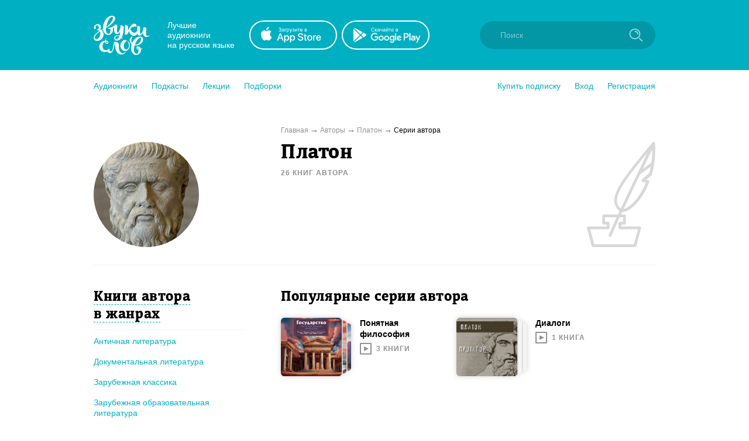

--- FILE ---
content_type: text/html; charset=utf-8
request_url: https://zvukislov.ru/author/320-platon/series/
body_size: 10486
content:

  <!DOCTYPE html>
  <html lang="en">
  <head>
      <!-- Yandex.Metrika counter -->
   <script type="text/javascript" >
       (function(m,e,t,r,i,k,a){m[i]=m[i]||function(){(m[i].a=m[i].a||[]).push(arguments)};
       m[i].l=1*new Date();k=e.createElement(t),a=e.getElementsByTagName(t)[0],k.async=1,k.src=r,a.parentNode.insertBefore(k,a)})
       (window, document, "script", "https://cdn.jsdelivr.net/npm/yandex-metrica-watch/tag.js", "ym");
    
       ym(51696149, "init", {
            clickmap:true,
            trackLinks:true,
            accurateTrackBounce:true,
            webvisor:true,
            trackHash:true
       });
    </script>
    <noscript><div><img src="https://mc.yandex.ru/watch/51696149" style="position:absolute; left:-9999px;" alt="" /></div></noscript>
    <!-- /Yandex.Metrika counter -->

    <title data-react-helmet="true">Платон – слушать аудиокниги автора на Звуки Слов. Бесплатная подписка на 7 дней</title>
    <meta data-react-helmet="true" name="description" content="Платон - Слушайте аудиокнигиавтора онлайн на Звуки Слов. Более 27000 аудиокниг и радиоспектаклей онлайн с бесплатной подпиской на 7 дней."/>
    
    <meta charset="utf-8">
    <meta name="viewport" content="width=device-width, maximum-scale=1.0, minimum-scale=1.0">
    
    <link rel="shortcut icon" href="/static/web/images/favicon.ico" type="image/x-icon" class="favicon">
    <link rel="apple-touch-icon" sizes="180x180" href="/static/web/images/apple-touch-icon.png">
    <link rel="icon" type="image/png" sizes="32x32" href="/static/web/images/favicon-32x32.png">
    <link rel="icon" type="image/png" sizes="16x16" href="/static/web/images/favicon-16x16.png">
    <link rel="mask-icon" href="/static/web/images/safari-pinned-tab.svg">
    
    <meta property="og:image" content="/static/web/images/og.png" />
    <link rel="preload" as="font" crossorigin="anonymous" href="/static/web/fonts/Diaria.woff2">
    <link data-chunk="client" rel="preload" as="script" href="/static/public/vendor.32a0e71abb4808a2e027.js">
<link data-chunk="client" rel="preload" as="style" href="/static/public/client_5bd11a8e4510fc614726.css">
<link data-chunk="client" rel="preload" as="script" href="/static/public/client.b75cc4788657329d7f03.js">
<link data-chunk="ArtistSeriesPage" rel="preload" as="script" href="/static/public/ArtistSeriesPage.a38a71c54a7684855cd9.js">
<link data-chunk="Breadcrumb" rel="preload" as="script" href="/static/public/Breadcrumb.eeb6395363fbc6b644cc.js">
<link data-chunk="CatalogContainer" rel="preload" as="script" href="/static/public/CatalogContainer.6f65b36b6a9ff8107be2.js">
<link data-chunk="CatalogAside" rel="preload" as="script" href="/static/public/CatalogAside.3dadf5b36284beef21ee.js">
<link data-chunk="Aside" rel="preload" as="script" href="/static/public/Aside.32285b30488ebd9e15d8.js">
<link data-chunk="ButtonStyled" rel="preload" as="script" href="/static/public/ButtonStyled.be03c59c39b6507231d3.js">
<link data-chunk="GroupWrapper" rel="preload" as="script" href="/static/public/GroupWrapper.aa666ef534548dea36da.js">
<link data-chunk="CatalogAsideH2" rel="preload" as="script" href="/static/public/CatalogAsideH2.da423c0e92ee3e8f7c43.js">
<link data-chunk="CatalogAsideH2FakeLink" rel="preload" as="script" href="/static/public/CatalogAsideH2FakeLink.e4e2801a2f0a54bda953.js">
<link data-chunk="CatalogAsideLinkWrapper" rel="preload" as="script" href="/static/public/CatalogAsideLinkWrapper.e98771ebcaa34794c9ff.js">
<link data-chunk="CatalogLinkStyled" rel="preload" as="script" href="/static/public/CatalogLinkStyled.ca59a0d898b1351eaa56.js">
<link data-chunk="CatalogItems" rel="preload" as="script" href="/static/public/CatalogItems.707954e51639ab9f192b.js">
<link data-chunk="LazyImageBundle" rel="preload" as="script" href="/static/public/LazyImageBundle.34af52b7a14491586a10.js">
<link data-chunk="AudiobookIcon" rel="preload" as="script" href="/static/public/AudiobookIcon.5851dc62ad948ccaabd7.js">
<link data-chunk="Pagination" rel="preload" as="script" href="/static/public/Pagination.0a6a171985e8eabb405f.js">
<link data-chunk="Notification" rel="preload" as="script" href="/static/public/Notification.0338301e404b0e6cb969.js">
    <link data-chunk="client" rel="stylesheet" href="/static/public/client_5bd11a8e4510fc614726.css">
    <style data-styled="ctgMXK dIqIFk dqCXNr fFleeA hxTGqX dYbHPY jnjIjt cNcFtb bTAqLv bHZzgd gAIVRW yWZOX gOkpks KzmkZ cjwjgb cibCGo fPhSPy cPQYHi imgWrU huonYg etjusn gjUIXM dkVjwo cBpafh ccbsEr lgmomh czPReU iITgfm ejHvcz jAmrkZ dNWTgp rtjcc gluYh hEppaX cxrBId lfrnug gJQVmE jAVadO bTaLKp dDectZ dTDxez kJUSO iSQNLn sxLCX bYXAvn dOdQdL dSsjPi ldeksN jHSkW jxCodh eoqUGc UblQX hvAewC glFKNK ewoEAw fQcjZf kiOzRY hEnoMi iLwvon hIORlK fwswMH jvudKn cRYzuV ivIHnC eWVtru cXRLra dZnXuV cizabx gduWJf kMWDSA hXhYML bMPTTp blPpxw" data-styled-version="4.3.1">
/* sc-component-id: sc-bxivhb */
.gOkpks{width:960px;margin:0 auto;display:block;} @media (max-width:960px){.gOkpks{width:100%;}}
/* sc-component-id: sc-ifAKCX */
.lgmomh{width:960px;margin:0 auto;display:block;position:relative;padding-top:30px;padding-bottom:50px;} @media (max-width:960px){.lgmomh{width:100%;}}
/* sc-component-id: sc-jTzLTM */
.sxLCX{-webkit-align-items:center;-webkit-box-align:center;-ms-flex-align:center;align-items:center;-webkit-box-pack:center;-webkit-justify-content:center;-ms-flex-pack:center;justify-content:center;border:none;border-radius:51px;outline:none;box-sizing:border-box;-webkit-text-decoration:none;text-decoration:none;-webkit-transition:0.2s;transition:0.2s;cursor:pointer;line-height:14px;font-size:14px;text-transform:none;font-weight:700;padding:15px;display:-webkit-box;display:-webkit-flex;display:-ms-flexbox;display:flex;width:100%;height:50px;background:transparent;color:#00B0C2;border:2px solid #00B0C2;box-shadow:none;} .sxLCX:hover{background:#00B0C2;color:white;box-shadow:0 10px 20px 0 rgba(3,150,165,0.2);} .sxLCX:active{background:#0396A5;color:white;border-color:#0396A5;} .sxLCX:focus{box-shadow:0 5px 20px 0 rgba(3,150,165,0.8);}
/* sc-component-id: sc-cSHVUG */
.eoqUGc{font-size:24px;line-height:30px;font-weight:400;font-family:Diaria,serif;-webkit-letter-spacing:0.6px;-moz-letter-spacing:0.6px;-ms-letter-spacing:0.6px;letter-spacing:0.6px;color:#000;}
/* sc-component-id: sc-kGXeez */
.gjUIXM{color:#000;-webkit-transition:border 0.2s,color 0.2s;transition:border 0.2s,color 0.2s;display:inline;cursor:pointer;font-size:inherit;text-align:left;-webkit-text-decoration:none;text-decoration:none;border-bottom:1px solid #545454;} .gjUIXM:hover{color:#00B0C2;border-bottom:1px solid #00B0C2;} .gjUIXM:active{color:#545454;border-bottom:1px solid #545454;}.dkVjwo{color:#00B0C2;-webkit-transition:border 0.2s,color 0.2s;transition:border 0.2s,color 0.2s;display:inline;cursor:pointer;font-size:inherit;text-align:left;-webkit-text-decoration:none;text-decoration:none;border-bottom:1px solid transparent;} .dkVjwo:hover{border-bottom:1px solid #00B0C2;} .dkVjwo:active{color:#545454;border-bottom:1px solid #545454;}.cBpafh{color:#fff;-webkit-transition:border 0.2s,color 0.2s;transition:border 0.2s,color 0.2s;display:inline;cursor:pointer;font-size:inherit;text-align:left;-webkit-text-decoration:none;text-decoration:none;} .cBpafh:hover{border-bottom:none;} .cBpafh:active{color:#545454;border-bottom:none;}
/* sc-component-id: sc-iAyFgw */
.dIqIFk{background:#00B0C2;padding:24px;position:relative;} @media (max-width:940px){.dIqIFk{padding:14px 10px;height:100px;}}
/* sc-component-id: sc-hSdWYo */
.dqCXNr{width:960px;margin:0 auto;display:block;display:-webkit-box;display:-webkit-flex;display:-ms-flexbox;display:flex;-webkit-align-items:center;-webkit-box-align:center;-ms-flex-align:center;align-items:center;position:relative;} @media (max-width:960px){.dqCXNr{width:100%;}} @media (max-width:940px){.dqCXNr{-webkit-box-pack:center;-webkit-justify-content:center;-ms-flex-pack:center;justify-content:center;}}
/* sc-component-id: sc-eHgmQL */
.hxTGqX{color:#fff;font-size:14px;line-height:17px;width:120px;margin-left:30px;margin-right:20px;} @media (max-width:940px){.hxTGqX{display:none;}}
/* sc-component-id: sc-cvbbAY */
.dYbHPY{display:-webkit-box;display:-webkit-flex;display:-ms-flexbox;display:flex;} @media (max-width:940px){.dYbHPY{display:none;}}
/* sc-component-id: sc-brqgnP */
.jnjIjt{display:block;width:150px;height:50px;-webkit-transition:0.2s;transition:0.2s;} .jnjIjt:first-child{margin-right:8px;} .jnjIjt:hover{opacity:0.8;} .jnjIjt:active{opacity:0.6;} .jnjIjt img{display:block;}
/* sc-component-id: sc-cMljjf */
.fFleeA{display:block;-webkit-transition:0.2s;transition:0.2s;width:96px;height:72px;} .fFleeA:hover{opacity:0.8;} .fFleeA:active{opacity:0.6;} @media (max-width:940px){.fFleeA{left:0;right:0;margin:0 auto;width:80px;height:60px;top:4px;position:absolute;}.fFleeA:active,.fFleeA:hover{opacity:1;}}
/* sc-component-id: sc-jAaTju */
.cNcFtb{margin-left:auto;position:relative;z-index:2;} @media (max-width:940px){.cNcFtb{width:100%;position:absolute;top:11px;z-index:2;padding:0 10px;width:54px;right:0;}}
/* sc-component-id: sc-csuQGl */
.gAIVRW{width:24px;height:24px;background:url(/static/public/icon-search_67056329.svg) no-repeat center;background-size:contain;position:absolute;right:21px;top:12px;-webkit-transition:opacity 0.2s;transition:opacity 0.2s;z-index:1;opacity:0.6;} @media (max-width:940px){.gAIVRW{opacity:1;}}
/* sc-component-id: sc-Rmtcm */
.bHZzgd{width:300px;border:none;background:#0396A5;font-size:14px;color:white;padding:16px 16px 16px 35px;border-radius:50px;outline:none;position:relative;z-index:1;opacity:1;-webkit-transition:width 0.2s,opacity 0.2s;transition:width 0.2s,opacity 0.2s;} @media (max-width:940px){.bHZzgd{width:100%;right:0;position:absolute;font-size:0;width:54px;opacity:0;padding:0;}} .bHZzgd::-webkit-input-placeholder{color:#81CAD2;} .bHZzgd::-moz-placeholder{color:#81CAD2;} .bHZzgd:-moz-placeholder{color:#81CAD2;} .bHZzgd:-ms-input-placeholder{color:#81CAD2;}
/* sc-component-id: sc-bRBYWo */
.bTAqLv{width:100%;height:100px;position:absolute;background:#00B0C2;top:-25px;-webkit-transition:0.2s;transition:0.2s;left:0;display:none;} @media (max-width:940px){.bTAqLv{display:block;}}
/* sc-component-id: sc-gisBJw */
.hIORlK{background:#00B0C2;} .hIORlK a{border:none;}
/* sc-component-id: sc-kjoXOD */
.fwswMH{width:960px;margin:0 auto;display:block;display:-webkit-box;display:-webkit-flex;display:-ms-flexbox;display:flex;-webkit-align-items:center;-webkit-box-align:center;-ms-flex-align:center;align-items:center;} @media (max-width:960px){.fwswMH{width:100%;}} @media (max-width:940px){.fwswMH{-webkit-flex-direction:column;-ms-flex-direction:column;flex-direction:column;text-align:center;}}
/* sc-component-id: sc-cHGsZl */
.dZnXuV{width:960px;margin:0 auto;display:block;text-align:center;color:white;padding:15px 0;font-size:12px;} @media (max-width:960px){.dZnXuV{width:100%;}}
/* sc-component-id: sc-TOsTZ */
.jvudKn{display:block;-webkit-transition:0.2s;transition:0.2s;width:96px;height:72px;position:static !important;} .jvudKn:hover{opacity:0.8;} .jvudKn:active{opacity:0.6;} @media (max-width:940px){.jvudKn{left:0;right:0;margin:0 auto;width:80px;height:60px;top:4px;position:absolute;}.jvudKn:active,.jvudKn:hover{opacity:1;}}
/* sc-component-id: sc-kgAjT */
.cRYzuV{color:#fff;font-size:14px;line-height:17px;width:120px;margin-left:30px;margin-right:20px;} @media (max-width:940px){.cRYzuV{display:none;}} @media (max-width:940px){.cRYzuV{display:block;margin:0;margin-top:20px;}}
/* sc-component-id: sc-cJSrbW */
.eWVtru{display:block;width:150px;height:50px;-webkit-transition:0.2s;transition:0.2s;} .eWVtru:first-child{margin-right:8px;} .eWVtru:hover{opacity:0.8;} .eWVtru:active{opacity:0.6;} .eWVtru img{display:block;} @media (max-width:940px){.eWVtru{display:block;width:auto;}.eWVtru img{width:130px;}}
/* sc-component-id: sc-ksYbfQ */
.ivIHnC{display:-webkit-box;display:-webkit-flex;display:-ms-flexbox;display:flex;} @media (max-width:940px){.ivIHnC{display:none;}} @media (max-width:940px){.ivIHnC{display:-webkit-box;display:-webkit-flex;display:-ms-flexbox;display:flex;margin-top:20px;}}
/* sc-component-id: sc-hmzhuo */
.cXRLra{margin-left:40px;} .cXRLra a{display:block;color:white;-webkit-transition:0.2s;transition:0.2s;} .cXRLra a:hover{opacity:0.8;} .cXRLra a:active{opacity:0.6;} .cXRLra a{display:block;-webkit-flex-shrink:0;-ms-flex-negative:0;flex-shrink:0;} @media (max-width:940px){.cXRLra{margin:0;margin-top:20px;}.cXRLra a{text-align:center;}}
/* sc-component-id: sc-frDJqD */
.ctgMXK{height:auto;min-height:100%;position:relative;background:#fff;color:#000;} .ctgMXK:after{content:"";display:block;height:145px;}
/* sc-component-id: sc-kvZOFW */
.iLwvon{position:relative;padding-top:24px;margin-top:-145px;min-height:145px;}
/* sc-component-id: sc-jbKcbu */
.yWZOX{display:-webkit-box;display:-webkit-flex;display:-ms-flexbox;display:flex;-webkit-align-items:center;-webkit-box-align:center;-ms-flex-align:center;align-items:center;background:#fff;height:54px;} @media (max-width:940px){.yWZOX{position:absolute;top:22px;left:27px;background:transparent;}}
/* sc-component-id: sc-jqCOkK */
.huonYg{margin-right:24px;font-size:14px;-webkit-transition:0.2s;transition:0.2s;cursor:pointer;position:relative;color:#00B0C2;} .huonYg a{display:block;color:inherit;-webkit-text-decoration:none;text-decoration:none;width:100%;border:none !important;} .huonYg:hover,.huonYg a:hover{color:#545454;} .huonYg:active{opacity:0.7;} .huonYg:last-child{margin:0;}.etjusn{margin-right:24px;font-size:14px;-webkit-transition:0.2s;transition:0.2s;cursor:pointer;position:relative;color:#00B0C2;border-top:1px solid #d2d2d2;padding-top:20px;} .etjusn a{display:block;color:inherit;-webkit-text-decoration:none;text-decoration:none;width:100%;border:none !important;} .etjusn:hover,.etjusn a:hover{color:#545454;} .etjusn:active{opacity:0.7;} .etjusn:last-child{margin:0;}
/* sc-component-id: sc-fYxtnH */
.ccbsEr{display:none;} @media (max-width:940px){.ccbsEr{display:block;}}
/* sc-component-id: sc-tilXH */
.fPhSPy{display:block;} @media (max-width:940px){.fPhSPy{display:none;}}
/* sc-component-id: sc-hEsumM */
.imgWrU{display:-webkit-box;display:-webkit-flex;display:-ms-flexbox;display:flex;}
/* sc-component-id: sc-ktHwxA */
.cPQYHi{display:-webkit-box;display:-webkit-flex;display:-ms-flexbox;display:flex;-webkit-align-items:center;-webkit-box-align:center;-ms-flex-align:center;align-items:center;-webkit-box-pack:justify;-webkit-justify-content:space-between;-ms-flex-pack:justify;justify-content:space-between;} @media (max-width:940px){.cPQYHi{display:none;-webkit-user-select:none;-moz-user-select:none;-ms-user-select:none;user-select:none;}}
/* sc-component-id: sc-cIShpX */
.cjwjgb{position:relative;}
/* sc-component-id: sc-kafWEX */
.cibCGo{width:24px;height:24px;display:none;cursor:pointer;-webkit-transition:0.2s;transition:0.2s;} @media (max-width:940px){.cibCGo{display:block;}}
/* sc-component-id: sc-jwKygS */
.kMWDSA{margin-left:10px;margin-right:10px;}
/* sc-component-id: sc-btzYZH */
.hXhYML{margin-right:10px;height:35px;}
/* sc-component-id: sc-lhVmIH */
.bMPTTp{margin-right:10px;}
/* sc-component-id: sc-bYSBpT */
.blPpxw{display:inline-block;margin-left:5px;font-weight:700;color:#3a3a3a;} .blPpxw span{color:#a0cc4e;}
/* sc-component-id: sc-elJkPf */
.cizabx{text-align:center;background:#F4F4F4;display:-webkit-box;display:-webkit-flex;display:-ms-flexbox;display:flex;-webkit-align-items:center;-webkit-box-align:center;-ms-flex-align:center;align-items:center;-webkit-box-pack:center;-webkit-justify-content:center;-ms-flex-pack:center;justify-content:center;padding:10px;} @media (max-width:940px){.cizabx{display:block;}}
/* sc-component-id: sc-jtRfpW */
.gduWJf{display:-webkit-box;display:-webkit-flex;display:-ms-flexbox;display:flex;-webkit-align-items:center;-webkit-box-align:center;-ms-flex-align:center;align-items:center;-webkit-box-pack:center;-webkit-justify-content:center;-ms-flex-pack:center;justify-content:center;}
/* sc-component-id: sc-eXEjpC */
.iITgfm{width:300px;min-width:300px;margin-right:20px;} @media (max-width:940px){.iITgfm{width:100%;}}
/* sc-component-id: sc-ibxdXY */
.ejHvcz{width:640px;} @media (max-width:940px){.ejHvcz{width:100%;}}
/* sc-component-id: sc-RefOD */
.hEppaX{display:-webkit-box;display:-webkit-flex;display:-ms-flexbox;display:flex;-webkit-align-items:center;-webkit-box-align:center;-ms-flex-align:center;align-items:center;-webkit-box-pack:center;-webkit-justify-content:center;-ms-flex-pack:center;justify-content:center;width:180px;height:180px;overflow:hidden;border-radius:100%;} @media (max-width:940px){.hEppaX{width:90px;height:90px;}}
/* sc-component-id: sc-iQKALj */
.cxrBId{width:100%;}
/* sc-component-id: sc-bwCtUz */
.dDectZ{position:absolute;top:0;right:0;} @media (max-width:940px){.dDectZ img{height:90px;}}
/* sc-component-id: sc-hrWEMg */
.rtjcc{width:960px;margin:0 auto;display:block;display:-webkit-box;display:-webkit-flex;display:-ms-flexbox;display:flex;border-bottom:1px solid #F4F4F4;padding-bottom:30px;} @media (max-width:960px){.rtjcc{width:100%;}} @media (max-width:940px){.rtjcc{display:block;}} @media (max-width:940px){.rtjcc{display:-webkit-box;display:-webkit-flex;display:-ms-flexbox;display:flex;padding-left:15px;padding-right:15px;}}
/* sc-component-id: sc-eTuwsz */
.jAVadO{display:inline-block;margin-top:5px;font-size:12px;text-transform:uppercase;color:#929292;font-weight:700;-webkit-letter-spacing:1px;-moz-letter-spacing:1px;-ms-letter-spacing:1px;letter-spacing:1px;} @media (max-width:940px){.jAVadO{font-size:10px;margin-top:0;}}
/* sc-component-id: sc-gwVKww */
.gluYh{width:300px;min-width:300px;margin-right:20px;} @media (max-width:940px){.gluYh{width:100%;}} @media (max-width:940px){.gluYh{min-width:90px;max-width:90px;}}
/* sc-component-id: sc-hXRMBi */
.lfrnug{width:640px;position:relative;padding-right:120px;} @media (max-width:940px){.lfrnug{width:100%;}} @media (max-width:940px){.lfrnug{padding-right:40px;}}
/* sc-component-id: sc-epnACN */
.gJQVmE{font-size:34px;line-height:39px;font-weight:400;font-family:Diaria,serif;-webkit-letter-spacing:0.6px;-moz-letter-spacing:0.6px;-ms-letter-spacing:0.6px;letter-spacing:0.6px;color:#000;} @media (max-width:910px){.gJQVmE{font-size:20px;line-height:25px;}} @media (max-width:940px){.gJQVmE{font-size:15px;line-height:20px;}}
/* sc-component-id: sc-iQNlJl */
.bTaLKp{margin-top:8px;font-size:14px;line-height:1.5;} .bTaLKp a{color:#00B0C2;}
/* sc-component-id: sc-cmthru */
.ewoEAw{display:block;width:120px;min-width:120px;height:100px;-webkit-filter:drop-shadow(0px 0px 4px rgba(0,0,0,0.2));filter:drop-shadow(0px 0px 4px rgba(0,0,0,0.2));}
/* sc-component-id: sc-hMFtBS */
.glFKNK{margin-right:15px;}
/* sc-component-id: sc-cLQEGU */
.hvAewC{display:block;display:-webkit-box;display:-webkit-flex;display:-ms-flexbox;display:flex;-webkit-transition:0.2s;transition:0.2s;width:280px;} .hvAewC:hover{opacity:0.8;} .hvAewC:active{opacity:0.6;}
/* sc-component-id: sc-gqPbQI */
.fQcjZf{font-size:14px;line-height:19px;font-weight:700;color:#000;display:-webkit-box;-webkit-line-clamp:3;-webkit-box-orient:vertical;overflow:hidden;}
/* sc-component-id: sc-hORach */
.kiOzRY{display:-webkit-box;display:-webkit-flex;display:-ms-flexbox;display:flex;-webkit-align-items:center;-webkit-box-align:center;-ms-flex-align:center;align-items:center;font-size:12px;font-weight:700;-webkit-letter-spacing:1px;-moz-letter-spacing:1px;-ms-letter-spacing:1px;letter-spacing:1px;text-transform:uppercase;color:#929292;margin-top:5px;} .kiOzRY img{margin-right:7px;}
/* sc-component-id: sc-bMVAic */
.czPReU{width:960px;margin:0 auto;display:block;display:-webkit-box;display:-webkit-flex;display:-ms-flexbox;display:flex;margin-top:10px;margin-bottom:10px;font-size:12px;color:#000;} @media (max-width:960px){.czPReU{width:100%;}} @media (max-width:940px){.czPReU{display:block;}} @media (max-width:940px){.czPReU{display:none;}}
/* sc-component-id: sc-bAeIUo */
.dNWTgp:after{content:"➞";color:#929292;position:relative;margin:0 5px;top:1px;}
/* sc-component-id: sc-iujRgT */
.jAmrkZ{color:#929292;-webkit-transition:0.2s;transition:0.2s;} .jAmrkZ:hover{opacity:0.8;}
/* sc-component-id: sc-GMQeP */
.dTDxez{display:-webkit-box;display:-webkit-flex;display:-ms-flexbox;display:flex;margin-top:40px;} @media (max-width:940px){.dTDxez{display:block;margin-top:16px;}}
/* sc-component-id: sc-exAgwC */
.kJUSO{display:block;min-width:320px;padding-right:60px;} @media (max-width:940px){.kJUSO{margin-bottom:20px;padding:0 15px 0 15px;}}
/* sc-component-id: sc-cQFLBn */
.iSQNLn{display:none;max-width:320px;margin:0 auto;margin-bottom:10px;} @media (max-width:940px){.iSQNLn{display:block;max-width:500px;}}
/* sc-component-id: sc-gojNiO */
.bYXAvn{margin-bottom:30px;} @media (max-width:940px){.bYXAvn{display:none;}}
/* sc-component-id: sc-daURTG */
.dOdQdL{padding-bottom:10px;padding-right:20px;margin-top:30px;margin-bottom:10px;border-bottom:1px solid #F4F4F4;} .dOdQdL:first-child{margin-top:0;}
/* sc-component-id: sc-bXGyLb */
.dSsjPi{font-size:24px;line-height:30px;font-weight:400;font-family:Diaria,serif;-webkit-letter-spacing:0.6px;-moz-letter-spacing:0.6px;-ms-letter-spacing:0.6px;letter-spacing:0.6px;color:#000;display:inline;border-bottom:1px dashed #00B0C2;cursor:pointer;-webkit-transition:0.2s;transition:0.2s;} .dSsjPi:hover{color:#00B0C2;border-bottom-color:transparent;}
/* sc-component-id: sc-lkqHmb */
.ldeksN{margin-bottom:17px;margin-right:15px;line-height:1.3;}
/* sc-component-id: sc-eLExRp */
.jHSkW{display:inline;}
/* sc-component-id: sc-cbkKFq */
.jxCodh{display:block;width:640px;min-width:640px;} @media (max-width:940px){.jxCodh{width:100%;min-width:100%;}.jxCodh .sc-cSHVUG,.jxCodh .sc-kAzzGY{max-width:500px;margin:0 auto;}@media (max-width:525px){.jxCodh .sc-cSHVUG,.jxCodh .sc-kAzzGY{padding:0 15px;}}.jxCodh .sc-cSHVUG{font-size:20px;}}
/* sc-component-id: sc-laTMn */
.UblQX{display:-webkit-box;display:-webkit-flex;display:-ms-flexbox;display:flex;-webkit-flex-wrap:wrap;-ms-flex-wrap:wrap;flex-wrap:wrap;} .UblQX:not(:first-child){margin-top:20px;} @media (max-width:940px){.UblQX:not(:first-child){margin-top:0;}} .UblQX .sc-cMhqgX{margin-right:20px;margin-bottom:20px;} @media (max-width:940px){.UblQX .sc-cMhqgX{width:100%;margin-right:0;}} @media (max-width:400px){.UblQX{-webkit-flex-wrap:nowrap;-ms-flex-wrap:nowrap;flex-wrap:nowrap;-webkit-flex-direction:column;-ms-flex-direction:column;flex-direction:column;-webkit-align-items:center;-webkit-box-align:center;-ms-flex-align:center;align-items:center;}} @media (max-width:940px){.UblQX{padding:15px;-webkit-box-pack:center;-webkit-justify-content:center;-ms-flex-pack:center;justify-content:center;}}
/* sc-component-id: sc-fZwumE */
.hEnoMi{display:block;margin-right:8px;width:20px;height:20px;}</style>
  </head>
  <body>
    <div id="app" class="root"><div id="content-base" class="sc-frDJqD ctgMXK"><div id="header" class="sc-iAyFgw dIqIFk"><div class="sc-bxivhb sc-hSdWYo dqCXNr"><a href="/"><img src="/static/public/logo-white_e11cc2df.svg" alt="" class="sc-cMljjf fFleeA"/></a><div class="sc-eHgmQL hxTGqX">Лучшие аудиокниги <br/>на русском языке</div><div class="sc-cvbbAY dYbHPY"><a href="https://redirect.appmetrica.yandex.com/serve/1178279501214330830?site_id=header" target="_blank" class="sc-brqgnP jnjIjt"><img src="/static/public/appstote-white_11c5875d.svg" alt=""/></a><a href="https://redirect.appmetrica.yandex.com/serve/457703511442876946?site_id=header" target="_blank" class="sc-brqgnP jnjIjt"><img src="/static/public/playmarket-white_6f983eba.svg" alt=""/></a></div><div class="sc-jAaTju cNcFtb"><div class="sc-bRBYWo bTAqLv"></div><input class="jest-input sc-Rmtcm bHZzgd" value="" placeholder="Поиск"/><div class="sc-csuQGl gAIVRW"></div></div></div></div><div id="menu" class="sc-jbKcbu yWZOX"><div class="sc-bxivhb gOkpks"><div class="sc-dNLxif KzmkZ"><div class="sc-cIShpX cjwjgb"><svg width="24" height="24" viewBox="0 0 24 24" class="sc-kafWEX cibCGo"><rect x="5" y="17" width="14" height="2" rx="1" fill="white"></rect><rect x="5" y="11" width="14" height="2" rx="1" fill="white"></rect><rect x="5" y="5" width="14" height="2" rx="1" fill="white"></rect></svg><div class="sc-tilXH fPhSPy"><div class="sc-ktHwxA cPQYHi"><div class="sc-hEsumM imgWrU"><div role="button" class="sc-jqCOkK huonYg"><a class="sc-kGXeez gjUIXM" href="/catalog/" variation="default">Аудиокниги</a></div><div role="button" class="sc-jqCOkK huonYg"><a class="sc-kGXeez gjUIXM" href="/series/?type=podcast" variation="default">Подкасты</a></div><div role="button" class="sc-jqCOkK huonYg"><a class="sc-kGXeez gjUIXM" href="/series/?type=lecture" variation="default">Лекции</a></div><div role="button" class="sc-jqCOkK huonYg"><a class="sc-kGXeez gjUIXM" href="/booksets/" variation="default">Подборки</a></div></div><div class="sc-hEsumM imgWrU"><div role="button" class="sc-jqCOkK huonYg"><a class="sc-kGXeez gjUIXM" href="/subscription/" variation="default">Купить подписку</a></div><div role="button" class="jest-menu-login sc-jqCOkK huonYg">Вход</div><div role="button" class="jest-menu-registration sc-jqCOkK huonYg">Регистрация</div></div></div></div><div class="sc-fYxtnH ccbsEr"><div class="sc-ktHwxA cPQYHi"><div role="button" class="sc-jqCOkK huonYg"><a class="sc-kGXeez gjUIXM" href="/subscription/" variation="default">Купить подписку</a></div><div role="button" class="sc-jqCOkK huonYg">Вход</div><div role="button" class="sc-jqCOkK huonYg">Регистрация</div><div role="button" class="sc-jqCOkK etjusn"><a class="sc-kGXeez gjUIXM" href="/catalog/" variation="default">Аудиокниги</a></div><div role="button" class="sc-jqCOkK huonYg"><a class="sc-kGXeez gjUIXM" href="/series/?type=podcast" variation="default">Подкасты</a></div><div role="button" class="sc-jqCOkK huonYg"><a class="sc-kGXeez gjUIXM" href="/series/?type=lecture" variation="default">Лекции</a></div><div role="button" class="sc-jqCOkK huonYg"><a class="sc-kGXeez gjUIXM" href="/booksets/" variation="default">Подборки</a></div></div></div></div></div></div></div><div class="sc-bxivhb sc-ifAKCX lgmomh"><div class="sc-bxivhb sc-esjQYD sc-bMVAic czPReU"><div class="sc-eXEjpC iITgfm"></div><div itemscope="" itemType="http://schema.org/BreadcrumbList" class="sc-ibxdXY ejHvcz"><span itemProp="itemListElement" itemscope="" itemType="http://schema.org/ListItem"><a itemProp="item" class="sc-iujRgT jAmrkZ" href="/"><span itemProp="name">Главная</span></a><span class="sc-bAeIUo dNWTgp"></span><meta itemProp="position" content="1"/></span><span itemProp="itemListElement" itemscope="" itemType="http://schema.org/ListItem"><a itemProp="item" class="sc-iujRgT jAmrkZ" href="/artist/"><span itemProp="name">Авторы</span></a><span class="sc-bAeIUo dNWTgp"></span><meta itemProp="position" content="2"/></span><span itemProp="itemListElement" itemscope="" itemType="http://schema.org/ListItem"><a itemProp="item" class="sc-iujRgT jAmrkZ" href="/author/320-platon"><span itemProp="name">Платон</span></a><span class="sc-bAeIUo dNWTgp"></span><meta itemProp="position" content="3"/></span><span>Серии автора</span></div></div><div itemscope="" itemType="http://schema.org/Person" class="sc-bxivhb sc-esjQYD sc-hrWEMg rtjcc"><div class="sc-eXEjpC sc-gwVKww gluYh"><div class="sc-RefOD hEppaX"><img src="https://zvukislov.ru/storage/public/author_photos/cc/eb/ccebc3c6-5ae2-32af-acd6-6cde1c40b8c1_KAAqXdt.jpg" itemProp="image" class="sc-iQKALj cxrBId"/></div></div><div class="sc-ibxdXY sc-hXRMBi lfrnug"><h1 itemProp="name" class="sc-jzJRlG sc-epnACN gJQVmE">Платон</h1><span style="display:none" itemProp="disambiguatingDescription">author</span><h2 class="sc-eTuwsz jAVadO">26<!-- --> <!-- -->книг<!-- --> <!-- -->автора</h2><div class="sc-iQNlJl bTaLKp"></div><div class="sc-bwCtUz dDectZ"><img src="/static/public/icon-ink_1b221e17.svg" alt=""/></div></div></div><div class="sc-GMQeP dTDxez"><div class="sc-exAgwC kJUSO"><button class="sc-cQFLBn iSQNLn sc-jTzLTM sxLCX">Книги автора в жанрах</button><div class="sc-gojNiO bYXAvn"><div class="sc-daURTG dOdQdL"><h2 class="sc-cSHVUG sc-bXGyLb dSsjPi">Книги автора в жанрах</h2></div><div class="sc-lkqHmb ldeksN"><a class="sc-eLExRp jHSkW sc-kGXeez dkVjwo" href="/author/320-platon/books/?genre=1234" variation="irisBlue">Античная литература</a></div><div class="sc-lkqHmb ldeksN"><a class="sc-eLExRp jHSkW sc-kGXeez dkVjwo" href="/author/320-platon/books/?genre=1574" variation="irisBlue">Документальная литература</a></div><div class="sc-lkqHmb ldeksN"><a class="sc-eLExRp jHSkW sc-kGXeez dkVjwo" href="/author/320-platon/books/?genre=1215" variation="irisBlue">Зарубежная классика</a></div><div class="sc-lkqHmb ldeksN"><a class="sc-eLExRp jHSkW sc-kGXeez dkVjwo" href="/author/320-platon/books/?genre=1218" variation="irisBlue">Зарубежная образовательная литература</a></div><div class="sc-lkqHmb ldeksN"><a class="sc-eLExRp jHSkW sc-kGXeez dkVjwo" href="/author/320-platon/books/?genre=1222" variation="irisBlue">Зарубежная публицистика</a></div><div class="sc-lkqHmb ldeksN"><a class="sc-eLExRp jHSkW sc-kGXeez dkVjwo" href="/author/320-platon/books/?genre=1226" variation="irisBlue">Зарубежная старинная литература</a></div><div class="sc-lkqHmb ldeksN"><a class="sc-eLExRp jHSkW sc-kGXeez dkVjwo" href="/author/320-platon/books/?genre=1355" variation="irisBlue">История философии</a></div><div class="sc-lkqHmb ldeksN"><a class="sc-eLExRp jHSkW sc-kGXeez dkVjwo" href="/author/320-platon/books/?genre=1327" variation="irisBlue">Источниковедение</a></div><div class="sc-lkqHmb ldeksN"><a class="sc-eLExRp jHSkW sc-kGXeez dkVjwo" href="/author/320-platon/books/?genre=1356" variation="irisBlue">Книги по философии</a></div><div class="sc-lkqHmb ldeksN"><a class="sc-eLExRp jHSkW sc-kGXeez dkVjwo" href="/author/320-platon/books/?genre=1359" variation="irisBlue">Социальная философия</a></div></div></div><div class="sc-cbkKFq jxCodh"><h2 class="sc-cSHVUG eoqUGc">Популярные серии автора</h2><div class="sc-iuJeZd sc-laTMn UblQX"><a class="sc-cMhqgX sc-cLQEGU hvAewC" href="/series/14885-poniatnaia-filosofiia/"><div class="sc-hMFtBS glFKNK"><span class=" lazy-load-image-background opacity" style="background-image:url( );background-size:100% 100%;color:transparent;display:inline-block;height:100px;width:120px"><span class="sc-cmthru ewoEAw" style="display:inline-block;height:100px;width:120px"></span></span></div><div><div class="sc-gqPbQI fQcjZf">Понятная философия</div><div class="sc-hORach kiOzRY"><svg width="24" height="24" fill="none" xmlns="http://www.w3.org/2000/svg" viewBox="0 0 24 24" class="sc-fZwumE hEnoMi"><mask id="a" fill="#fff"><rect width="24" height="24" rx="1.2"></rect></mask><rect width="24" height="24" rx="1.2" stroke="#929292" stroke-width="4.8" mask="url(#a)"></rect><path fill-rule="evenodd" clip-rule="evenodd" d="M18 12l-9.6 4.8V7.2L18 12z" fill="#929292"></path></svg> <!-- -->3<!-- --> <!-- -->книги</div></div></a><a class="sc-cMhqgX sc-cLQEGU hvAewC" href="/series/10291-dialogi/"><div class="sc-hMFtBS glFKNK"><span class=" lazy-load-image-background opacity" style="background-image:url( );background-size:100% 100%;color:transparent;display:inline-block;height:100px;width:120px"><span class="sc-cmthru ewoEAw" style="display:inline-block;height:100px;width:120px"></span></span></div><div><div class="sc-gqPbQI fQcjZf">Диалоги</div><div class="sc-hORach kiOzRY"><svg width="24" height="24" fill="none" xmlns="http://www.w3.org/2000/svg" viewBox="0 0 24 24" class="sc-fZwumE hEnoMi"><mask id="a" fill="#fff"><rect width="24" height="24" rx="1.2"></rect></mask><rect width="24" height="24" rx="1.2" stroke="#929292" stroke-width="4.8" mask="url(#a)"></rect><path fill-rule="evenodd" clip-rule="evenodd" d="M18 12l-9.6 4.8V7.2L18 12z" fill="#929292"></path></svg> <!-- -->1<!-- --> <!-- -->книга</div></div></a></div></div></div></div> </div><div class="sc-kvZOFW iLwvon sc-gisBJw hIORlK" id="footer"><div class="sc-bxivhb sc-kjoXOD fwswMH"><a class="sc-kGXeez cBpafh" href="/" variation="white"><img src="/static/public/logo-white_e11cc2df.svg" alt="" class="sc-cMljjf sc-TOsTZ jvudKn"/></a><div class="sc-eHgmQL sc-kgAjT cRYzuV">Лучшие аудиокниги <br/>на русском языке</div><div class="sc-cvbbAY sc-ksYbfQ ivIHnC"><a href="https://redirect.appmetrica.yandex.com/serve/1178279501214330830?site_id=main_footer" target="_blank" class="sc-brqgnP sc-cJSrbW eWVtru"><img src="/static/public/appstote-white_11c5875d.svg" alt=""/></a><a href="https://redirect.appmetrica.yandex.com/serve/457703511442876946?site_id=main_footer" target="_blank" class="sc-brqgnP sc-cJSrbW eWVtru"><img src="/static/public/playmarket-white_6f983eba.svg" alt=""/></a></div><div class="sc-jWBwVP sc-hmzhuo cXRLra"><a class="sc-kGXeez cBpafh" href="/company/oferta/" variation="white">Условия использования</a><a class="sc-kGXeez cBpafh" href="/company/privacy-policy/" variation="white">Политика конфиденциальности</a><a class="sc-kGXeez cBpafh" href="/help/" variation="white">Справочный центр</a></div></div><div class="sc-bxivhb sc-cHGsZl dZnXuV">© 2019</div></div><div class="sc-elJkPf cizabx">Мы принимаем к оплате<!-- --> <div class="sc-jtRfpW gduWJf"><img src="/static/public/icon-visa-big_4f12e597.svg" alt="" class="sc-jwKygS kMWDSA"/><img src="/static/public/icon-master-card_251893b5.svg" alt="" class="sc-btzYZH hXhYML"/><img src="/static/public/icon-mir_95cc62d1.svg" alt="" class="sc-lhVmIH bMPTTp"/></div>с помощью<!-- --> <span class="sc-bYSBpT blPpxw"><span>pay</span>online</span></div></div>
    <script>window.__STATE__ = JSON.parse("{\"authors\":{\"authors\":[],\"authorsCount\":0,\"isFetched\":false,\"isFetching\":false},\"artist\":{\"artist\":{\"id\":320,\"uri\":\"/api/authors/320/\",\"slug\":\"platon\",\"cover_name\":\"\u041F\u043B\u0430\u0442\u043E\u043D\",\"web_url\":\"/author/320-platon/\",\"photo\":\"https://zvukislov.ru/c/330x330/author_photos/cc/eb/ccebc3c6-5ae2-32af-acd6-6cde1c40b8c1_KAAqXdt.jpg\",\"image\":\"https://zvukislov.ru/storage/public/author_photos/cc/eb/ccebc3c6-5ae2-32af-acd6-6cde1c40b8c1_KAAqXdt.jpg\",\"default_image\":\"https://zvukislov.ru/storage/public/author_photos/cc/eb/ccebc3c6-5ae2-32af-acd6-6cde1c40b8c1_KAAqXdt.jpg\",\"first_name\":\"\",\"last_name\":\"\u041F\u043B\u0430\u0442\u043E\u043D\",\"genitive_full_name\":\"\u041F\u043B\u0430\u0442\u043E\u043D\u0430\",\"book_count\":26,\"created_at\":\"2015-09-15T19:09:32Z\",\"updated_at\":\"2026-02-02T15:22:28Z\",\"description\":\"\"},\"artistBooks\":[],\"artistBooksIsFetched\":false,\"artistSeries\":[{\"id\":14885,\"uri\":\"/api/series/14885/\",\"name\":\"\u041F\u043E\u043D\u044F\u0442\u043D\u0430\u044F \u0444\u0438\u043B\u043E\u0441\u043E\u0444\u0438\u044F\",\"image\":\"https://zvukislov.ru/storage/public/series_covers/17705c95-b6ee-3fe3-9682-e82d8a22be4e_AQ9AwD6.png\",\"default_image\":\"https://zvukislov.ru/storage/public/series_covers/17705c95-b6ee-3fe3-9682-e82d8a22be4e_AQ9AwD6.png\",\"square_image\":\"https://zvukislov.ru/storage/public/series_covers/6e5f8439-748b-3db9-81b8-4472f9800e34_OrmkhZ2.png\",\"created_at\":\"2023-10-24T15:12:37Z\",\"updated_at\":\"2024-07-17T15:42:51Z\",\"book_count\":3,\"web_url\":\"/series/14885-poniatnaia-filosofiia/\",\"type\":\"audiobook\"},{\"id\":10291,\"uri\":\"/api/series/10291/\",\"name\":\"\u0414\u0438\u0430\u043B\u043E\u0433\u0438\",\"image\":\"https://zvukislov.ru/storage/public/series_covers/b13444ca-285a-3e08-a319-63a1ee1030df_2ssMBJD.png\",\"default_image\":\"https://zvukislov.ru/storage/public/series_covers/b13444ca-285a-3e08-a319-63a1ee1030df_2ssMBJD.png\",\"square_image\":\"https://zvukislov.ru/storage/public/series_covers/5f42a9f6-08cf-3971-b5f5-86b5ed3b6e1b_Omv4aME.png\",\"created_at\":\"2021-08-03T15:01:27Z\",\"updated_at\":\"2024-11-26T15:29:11Z\",\"book_count\":1,\"web_url\":\"/series/10291-dialogi/\",\"type\":\"audiobook\"}],\"artistGenres\":[{\"id\":1234,\"uri\":\"/api/genres/1234/\",\"name\":\"\u0410\u043D\u0442\u0438\u0447\u043D\u0430\u044F \u043B\u0438\u0442\u0435\u0440\u0430\u0442\u0443\u0440\u0430\",\"slug\":\"antichnaia-literatura\",\"niche\":{\"id\":35,\"uri\":\"/api/niches/35/\",\"name\":\"\u041A\u043B\u0430\u0441\u0441\u0438\u0447\u0435\u0441\u043A\u0430\u044F \u043B\u0438\u0442\u0435\u0440\u0430\u0442\u0443\u0440\u0430\",\"slug\":\"klassicheskaia-literatura\",\"book_count\":19805,\"order\":0,\"hide_genres\":false,\"image\":\"https://zvukislov.ru/storage/public/niche_covers/%D0%BA%D0%BB%D0%B0%D1%81%D1%81%D0%B8%D1%87%D0%B5%D1%81%D0%BA%D0%B0%D1%8F_%D0%BB%D0%B8%D1%82%D0%B5%D1%80%D0%B0%D1%82%D1%83%D1%80%D0%B0.jpg\",\"web_url\":\"http://zvukislov.ru/catalog/35-klassicheskaia-literatura/\"},\"book_count\":135,\"web_url\":\"/catalog/35-klassicheskaia-literatura/1234-antichnaia-literatura/\",\"meta_description\":null},{\"id\":1574,\"uri\":\"/api/genres/1574/\",\"name\":\"\u0414\u043E\u043A\u0443\u043C\u0435\u043D\u0442\u0430\u043B\u044C\u043D\u0430\u044F \u043B\u0438\u0442\u0435\u0440\u0430\u0442\u0443\u0440\u0430\",\"slug\":\"dokumentalnaia-literatura\",\"niche\":{\"id\":47,\"uri\":\"/api/niches/47/\",\"name\":\"\u041F\u0443\u0431\u043B\u0438\u0446\u0438\u0441\u0442\u0438\u0447\u0435\u0441\u043A\u0430\u044F \u043B\u0438\u0442\u0435\u0440\u0430\u0442\u0443\u0440\u0430\",\"slug\":\"publitsisticheskaia-literatura\",\"book_count\":7733,\"order\":0,\"hide_genres\":false,\"image\":\"https://zvukislov.ru/storage/public/niche_covers/%D0%BF%D1%83%D0%B1%D0%BB%D0%B8%D1%86%D0%B8%D1%81%D1%82%D0%B8%D0%BA%D0%B0_XVyulkm.jpg\",\"web_url\":\"http://zvukislov.ru/catalog/47-publitsisticheskaia-literatura/\"},\"book_count\":1204,\"web_url\":\"/catalog/47-publitsisticheskaia-literatura/1574-dokumentalnaia-literatura/\",\"meta_description\":null},{\"id\":1215,\"uri\":\"/api/genres/1215/\",\"name\":\"\u0417\u0430\u0440\u0443\u0431\u0435\u0436\u043D\u0430\u044F \u043A\u043B\u0430\u0441\u0441\u0438\u043A\u0430\",\"slug\":\"zarubezhnaia-klassika\",\"niche\":{\"id\":34,\"uri\":\"/api/niches/34/\",\"name\":\"\u0417\u0430\u0440\u0443\u0431\u0435\u0436\u043D\u0430\u044F \u043B\u0438\u0442\u0435\u0440\u0430\u0442\u0443\u0440\u0430\",\"slug\":\"zarubezhnaia-literatura\",\"book_count\":8937,\"order\":0,\"hide_genres\":false,\"image\":\"https://zvukislov.ru/storage/public/niche_covers/34856-FX-8-0-12-6-0-0.jpg\",\"web_url\":\"http://zvukislov.ru/catalog/34-zarubezhnaia-literatura/\"},\"book_count\":2203,\"web_url\":\"/catalog/34-zarubezhnaia-literatura/1215-zarubezhnaia-klassika/\",\"meta_description\":null},{\"id\":1218,\"uri\":\"/api/genres/1218/\",\"name\":\"\u0417\u0430\u0440\u0443\u0431\u0435\u0436\u043D\u0430\u044F \u043E\u0431\u0440\u0430\u0437\u043E\u0432\u0430\u0442\u0435\u043B\u044C\u043D\u0430\u044F \u043B\u0438\u0442\u0435\u0440\u0430\u0442\u0443\u0440\u0430\",\"slug\":\"zarubezhnaia-obrazovatelnaia-literatura\",\"niche\":{\"id\":34,\"uri\":\"/api/niches/34/\",\"name\":\"\u0417\u0430\u0440\u0443\u0431\u0435\u0436\u043D\u0430\u044F \u043B\u0438\u0442\u0435\u0440\u0430\u0442\u0443\u0440\u0430\",\"slug\":\"zarubezhnaia-literatura\",\"book_count\":8937,\"order\":0,\"hide_genres\":false,\"image\":\"https://zvukislov.ru/storage/public/niche_covers/34856-FX-8-0-12-6-0-0.jpg\",\"web_url\":\"http://zvukislov.ru/catalog/34-zarubezhnaia-literatura/\"},\"book_count\":417,\"web_url\":\"/catalog/34-zarubezhnaia-literatura/1218-zarubezhnaia-obrazovatelnaia-literatura/\",\"meta_description\":null},{\"id\":1222,\"uri\":\"/api/genres/1222/\",\"name\":\"\u0417\u0430\u0440\u0443\u0431\u0435\u0436\u043D\u0430\u044F \u043F\u0443\u0431\u043B\u0438\u0446\u0438\u0441\u0442\u0438\u043A\u0430\",\"slug\":\"zarubezhnaia-publitsistika\",\"niche\":{\"id\":34,\"uri\":\"/api/niches/34/\",\"name\":\"\u0417\u0430\u0440\u0443\u0431\u0435\u0436\u043D\u0430\u044F \u043B\u0438\u0442\u0435\u0440\u0430\u0442\u0443\u0440\u0430\",\"slug\":\"zarubezhnaia-literatura\",\"book_count\":8937,\"order\":0,\"hide_genres\":false,\"image\":\"https://zvukislov.ru/storage/public/niche_covers/34856-FX-8-0-12-6-0-0.jpg\",\"web_url\":\"http://zvukislov.ru/catalog/34-zarubezhnaia-literatura/\"},\"book_count\":784,\"web_url\":\"/catalog/34-zarubezhnaia-literatura/1222-zarubezhnaia-publitsistika/\",\"meta_description\":null},{\"id\":1226,\"uri\":\"/api/genres/1226/\",\"name\":\"\u0417\u0430\u0440\u0443\u0431\u0435\u0436\u043D\u0430\u044F \u0441\u0442\u0430\u0440\u0438\u043D\u043D\u0430\u044F \u043B\u0438\u0442\u0435\u0440\u0430\u0442\u0443\u0440\u0430\",\"slug\":\"zarubezhnaia-starinnaia-literatura\",\"niche\":{\"id\":34,\"uri\":\"/api/niches/34/\",\"name\":\"\u0417\u0430\u0440\u0443\u0431\u0435\u0436\u043D\u0430\u044F \u043B\u0438\u0442\u0435\u0440\u0430\u0442\u0443\u0440\u0430\",\"slug\":\"zarubezhnaia-literatura\",\"book_count\":8937,\"order\":0,\"hide_genres\":false,\"image\":\"https://zvukislov.ru/storage/public/niche_covers/34856-FX-8-0-12-6-0-0.jpg\",\"web_url\":\"http://zvukislov.ru/catalog/34-zarubezhnaia-literatura/\"},\"book_count\":347,\"web_url\":\"/catalog/34-zarubezhnaia-literatura/1226-zarubezhnaia-starinnaia-literatura/\",\"meta_description\":null},{\"id\":1355,\"uri\":\"/api/genres/1355/\",\"name\":\"\u0418\u0441\u0442\u043E\u0440\u0438\u044F \u0444\u0438\u043B\u043E\u0441\u043E\u0444\u0438\u0438\",\"slug\":\"istoriia-filosofii\",\"niche\":{\"id\":37,\"uri\":\"/api/niches/37/\",\"name\":\"\u041A\u043D\u0438\u0433\u0438 \u043F\u043E \u043F\u0441\u0438\u0445\u043E\u043B\u043E\u0433\u0438\u0438\",\"slug\":\"knigi-po-psikhologii\",\"book_count\":18150,\"order\":0,\"hide_genres\":false,\"image\":\"https://zvukislov.ru/storage/public/niche_covers/3_.jpg\",\"web_url\":\"http://zvukislov.ru/catalog/37-knigi-po-psikhologii/\"},\"book_count\":225,\"web_url\":\"/catalog/37-knigi-po-psikhologii/1355-istoriia-filosofii/\",\"meta_description\":null},{\"id\":1327,\"uri\":\"/api/genres/1327/\",\"name\":\"\u0418\u0441\u0442\u043E\u0447\u043D\u0438\u043A\u043E\u0432\u0435\u0434\u0435\u043D\u0438\u0435\",\"slug\":\"istochnikovedenie\",\"niche\":{\"id\":42,\"uri\":\"/api/niches/42/\",\"name\":\"\u041D\u0430\u0443\u043A\u0430 \u0438 \u043E\u0431\u0440\u0430\u0437\u043E\u0432\u0430\u043D\u0438\u0435\",\"slug\":\"nauka-i-obrazovanie\",\"book_count\":6607,\"order\":0,\"hide_genres\":false,\"image\":\"https://zvukislov.ru/storage/public/niche_covers/%D0%BD%D0%B0%D1%83%D0%BA%D0%B0.jpg\",\"web_url\":\"http://zvukislov.ru/catalog/42-nauka-i-obrazovanie/\"},\"book_count\":5,\"web_url\":\"/catalog/42-nauka-i-obrazovanie/1327-istochnikovedenie/\",\"meta_description\":null},{\"id\":1356,\"uri\":\"/api/genres/1356/\",\"name\":\"\u041A\u043D\u0438\u0433\u0438 \u043F\u043E \u0444\u0438\u043B\u043E\u0441\u043E\u0444\u0438\u0438\",\"slug\":\"knigi-po-filosofii\",\"niche\":{\"id\":37,\"uri\":\"/api/niches/37/\",\"name\":\"\u041A\u043D\u0438\u0433\u0438 \u043F\u043E \u043F\u0441\u0438\u0445\u043E\u043B\u043E\u0433\u0438\u0438\",\"slug\":\"knigi-po-psikhologii\",\"book_count\":18150,\"order\":0,\"hide_genres\":false,\"image\":\"https://zvukislov.ru/storage/public/niche_covers/3_.jpg\",\"web_url\":\"http://zvukislov.ru/catalog/37-knigi-po-psikhologii/\"},\"book_count\":782,\"web_url\":\"/catalog/37-knigi-po-psikhologii/1356-knigi-po-filosofii/\",\"meta_description\":null},{\"id\":1359,\"uri\":\"/api/genres/1359/\",\"name\":\"\u0421\u043E\u0446\u0438\u0430\u043B\u044C\u043D\u0430\u044F \u0444\u0438\u043B\u043E\u0441\u043E\u0444\u0438\u044F\",\"slug\":\"sotsialnaia-filosofiia\",\"niche\":{\"id\":37,\"uri\":\"/api/niches/37/\",\"name\":\"\u041A\u043D\u0438\u0433\u0438 \u043F\u043E \u043F\u0441\u0438\u0445\u043E\u043B\u043E\u0433\u0438\u0438\",\"slug\":\"knigi-po-psikhologii\",\"book_count\":18150,\"order\":0,\"hide_genres\":false,\"image\":\"https://zvukislov.ru/storage/public/niche_covers/3_.jpg\",\"web_url\":\"http://zvukislov.ru/catalog/37-knigi-po-psikhologii/\"},\"book_count\":255,\"web_url\":\"/catalog/37-knigi-po-psikhologii/1359-sotsialnaia-filosofiia/\",\"meta_description\":null}],\"artistTags\":[],\"isFetched\":true,\"isFetching\":false,\"booksCount\":0,\"seriesCount\":2},\"main\":{\"page\":1,\"order\":\"asc\",\"genre\":null,\"niche\":null,\"type\":null,\"tag\":null,\"tagInfo\":{},\"group\":\"nowplaying\",\"q\":\"\",\"is404Error\":false,\"is403Error\":false,\"isNotificationShow\":false,\"notificationBody\":\"\",\"isGlobalError\":false,\"isLoginModalOpen\":false,\"tariffId\":1,\"isPromocode\":false,\"currentStep\":false,\"fromBookId\":\"\",\"disableTrialPurchase\":false},\"user\":{\"user\":{},\"cookie\":\"\",\"isFetched\":false,\"isFetching\":false},\"book\":{\"book\":{},\"relatedBooks\":[],\"authorBooks\":[],\"actorBooks\":[],\"addToNowPlayingFetching\":false,\"isFetchedRateBook\":false,\"isFetched\":false,\"isFetching\":false},\"profile\":{\"isFetched\":false,\"books\":[],\"count\":0,\"isFetching\":false},\"player\":{\"bookId\":0,\"isPlayerShown\":false},\"booksets\":{\"booksets\":[],\"booksetsCount\":0,\"isFetched\":false,\"isFetching\":false},\"bookset\":{\"bookset\":{},\"books\":[],\"booksCount\":0,\"isFetched\":false,\"isFetching\":false},\"actors\":{\"actors\":[],\"actorsCount\":0,\"isFetched\":false,\"isFetching\":false},\"series\":{\"series\":[],\"seriesCount\":0,\"isFetched\":false,\"isFetching\":false},\"catalog\":{\"isFetched\":false,\"isFetching\":false},\"serie\":{\"serie\":{},\"books\":[],\"booksCount\":0,\"isFetched\":false,\"isFetching\":false},\"offer\":{\"body\":\"\"},\"privacy\":{\"body\":\"\"},\"rightholder\":{\"rightholder\":{},\"books\":[],\"rightholderBooksCount\":0,\"isFetched\":false,\"isFetching\":false},\"books\":{\"books\":[],\"booksCount\":0,\"isFetched\":false,\"isFetching\":false},\"niche\":{\"niche\":{},\"niches\":[],\"nichesCount\":0,\"genres\":[],\"tags\":[],\"isFetched\":false,\"isFetching\":false},\"genre\":{\"genre\":{},\"niche\":{},\"tags\":[],\"allGenres\":[],\"isFetched\":false,\"isFetching\":false},\"home\":{\"popularBooks\":[],\"podcasts\":[],\"lectures\":[],\"isFetched\":false,\"isFetching\":false},\"search\":{\"isFetched\":false,\"isFetching\":false,\"booksets\":[],\"booksetsCount\":0,\"books\":[],\"booksCount\":0,\"authors\":[],\"authorsCount\":0,\"series\":[],\"seriesCount\":0,\"actors\":[],\"actorsCount\":0,\"totalCount\":0},\"settings\":{\"isFetched\":false,\"wallets\":[]},\"payment\":{\"isFetched\":false,\"isFetching\":false,\"tariffs\":[],\"paymentFormUrl\":\"\",\"successUrl\":\"\",\"subscriptionActiveTill\":null,\"advertCampaign\":{},\"tariffId\":1,\"isPromocode\":false,\"currentStep\":\"chooseTariffs\",\"fromBookId\":\"\",\"disableTrialPurchase\":false},\"landing\":{\"landing\":{},\"isFetched\":false,\"isFetching\":false},\"aside\":{\"niches\":[],\"tags\":[],\"isFetched\":false,\"isFetching\":false}}")</script>
    <script id="__LOADABLE_REQUIRED_CHUNKS__" type="application/json">[4,13,20,16,5,14,30,17,18,19,26,25,36,6,43,41]</script>
<script async data-chunk="client" src="/static/public/vendor.32a0e71abb4808a2e027.js"></script>
<script async data-chunk="client" src="/static/public/client.b75cc4788657329d7f03.js"></script>
<script async data-chunk="ArtistSeriesPage" src="/static/public/ArtistSeriesPage.a38a71c54a7684855cd9.js"></script>
<script async data-chunk="Breadcrumb" src="/static/public/Breadcrumb.eeb6395363fbc6b644cc.js"></script>
<script async data-chunk="CatalogContainer" src="/static/public/CatalogContainer.6f65b36b6a9ff8107be2.js"></script>
<script async data-chunk="CatalogAside" src="/static/public/CatalogAside.3dadf5b36284beef21ee.js"></script>
<script async data-chunk="Aside" src="/static/public/Aside.32285b30488ebd9e15d8.js"></script>
<script async data-chunk="ButtonStyled" src="/static/public/ButtonStyled.be03c59c39b6507231d3.js"></script>
<script async data-chunk="GroupWrapper" src="/static/public/GroupWrapper.aa666ef534548dea36da.js"></script>
<script async data-chunk="CatalogAsideH2" src="/static/public/CatalogAsideH2.da423c0e92ee3e8f7c43.js"></script>
<script async data-chunk="CatalogAsideH2FakeLink" src="/static/public/CatalogAsideH2FakeLink.e4e2801a2f0a54bda953.js"></script>
<script async data-chunk="CatalogAsideLinkWrapper" src="/static/public/CatalogAsideLinkWrapper.e98771ebcaa34794c9ff.js"></script>
<script async data-chunk="CatalogLinkStyled" src="/static/public/CatalogLinkStyled.ca59a0d898b1351eaa56.js"></script>
<script async data-chunk="CatalogItems" src="/static/public/CatalogItems.707954e51639ab9f192b.js"></script>
<script async data-chunk="LazyImageBundle" src="/static/public/LazyImageBundle.34af52b7a14491586a10.js"></script>
<script async data-chunk="AudiobookIcon" src="/static/public/AudiobookIcon.5851dc62ad948ccaabd7.js"></script>
<script async data-chunk="Pagination" src="/static/public/Pagination.0a6a171985e8eabb405f.js"></script>
<script async data-chunk="Notification" src="/static/public/Notification.0338301e404b0e6cb969.js"></script>
  </body>


--- FILE ---
content_type: application/x-javascript
request_url: https://zvukislov.ru/static/public/ArtistSeriesPage.a38a71c54a7684855cd9.js
body_size: 5546
content:
(window.__LOADABLE_LOADED_CHUNKS__=window.__LOADABLE_LOADED_CHUNKS__||[]).push([[4],{180:function(n,e,t){"use strict";t.r(e);var r=t(1),i=t.n(r),a=t(17),o=t.n(a),c=t(9),u=t.n(c),s=t(0),l=t.n(s),d=t(33),h=t(37),f=t(26),m=t(21),p=t(13),b=t(353),g=t(319),x=t(344),v=t(45),y=t(318),w=t(265),k=t(71),O=t(288),j=t(268),E=t(342),q=t(320),A=t(290),S=t(289),_=t(46),C=t(343);e.default=Object(d.b)(n=>{let e=n.artist,t=n.genre.genre,r=n.main,a=r.page,o=r.tag,c=r.tagInfo,u=r.genre;return i()({},e,{page:a,tag:o,tagInfo:c,genre:u,genreInfo:t})},i()({},h,f))(class extends s.PureComponent{constructor(n){super(n),u()(this,"componentDidUpdate",n=>this.props.onChangeQueryParams(n,this.props,this.props.fetchArtistSeriesPage)),u()(this,"getArtistId",()=>Object(p.a)(this.props.match.params.id)),u()(this,"handleChangePage",async n=>{const e=this.props,t=e.changeQueryParam,r=e.fetchArtistSeriesPage,i=e.history,a=e.type;await t(n,"page",i),await r({id:this.getArtistId(),type:a,force:!0})}),this.getMeta=q.b.bind(this)}componentDidMount(){this.props.fetchArtistSeriesPage({id:this.getArtistId(),type:this.props.type})}componentWillUnmount(){this.props.clearArtist()}render(){const n=this.props,e=n.artist,t=n.artistSeries,r=n.isFetched,i=n.isFetching,a=n.seriesCount,c=n.page,u=n.tag,s=n.genreInfo,d=n.type,h=this.getMeta("Популярные серии ".concat(Object(E.a)(d),"а")),f=h.artistTags,p=h.artistGenres,q=h.header,N=t.map(n=>l.a.createElement(g.a,o()({key:n.id},n,{adaptive:!0})));return l.a.createElement(m.a,null,l.a.createElement(A.a,{isFetching:i,isFetched:r},l.a.createElement(k.a,{title:"".concat(e.cover_name," – слушать аудиокниги ").concat(Object(E.a)(d),"а на Звуки Слов. Бесплатная подписка на 7 дней").concat(Object(S.a)(c)),description:"".concat(e.cover_name," - Слушайте аудиокниги").concat(Object(E.a)(d),"а онлайн на Звуки Слов. Более 27000 аудиокниг и радиоспектаклей онлайн с бесплатной подпиской на 7 дней.")}),l.a.createElement(j.a,{links:[{text:Object(C.a)(Object(E.a)(d))+"ы",to:"/artist/"},{text:e.cover_name,to:"/".concat(d,"/").concat(e.id,"-").concat(e.slug)},{text:"Серии ".concat(Object(E.a)(d),"а")}]}),l.a.createElement(b.a,{artist:e,type:d}),l.a.createElement(w.f,null,l.a.createElement(w.b,null,l.a.createElement(O.a,{items:[{header:"Книги ".concat(Object(E.a)(d),"а в жанрах"),items:p,limit:50,activeItemId:s.id},{header:"Темы книг ".concat(Object(E.a)(d),"а"),items:f,limit:5,activeItemId:u}]})),l.a.createElement(w.k,null,l.a.createElement(v.b,null,q),l.a.createElement(x.c,null,N),l.a.createElement(y.a,{countOfItems:a,handleChangePage:this.handleChangePage,isFetching:i,currentPage:c,countItemsOnPage:_.a})))))}})},263:function(n,e,t){"use strict";t.d(e,"c",function(){return r}),t.d(e,"d",function(){return i}),t.d(e,"b",function(){return a}),t.d(e,"a",function(){return o}),t.d(e,"g",function(){return c}),t.d(e,"f",function(){return u}),e.e=function(n,e,t,r){let i=Math.abs(n);return(i%=100)>=5&&i<=20?r:1===(i%=10)?e:i>=2&&i<=4?t:r};const r=["книга","книги","книг"],i=["подборка","подборки","подборок"],a=["автор","автора","авторов"],o=["чтец","чтеца","чтецов"],c=["серия","серии","серий"],u=["выпуск","выпуска","выпусков"]},264:function(n,e,t){"use strict";t.d(e,"b",function(){return l}),t.d(e,"c",function(){return d}),t.d(e,"a",function(){return h});var r=t(3),i=t.n(r),a=t(2),o=t(45);function c(){const n=i()(["\n  margin-bottom: 30px;\n  color: ",";\n\n  "," {\n    margin-bottom: 15px;\n    font-size: 24px;\n  }\n\n  &:not(:first-child) {\n    margin-top: 30px;\n  }\n\n  @media (max-width: 940px) {\n    padding: 0 15px;\n    margin-bottom: 10px;\n\n    "," {\n      margin-bottom: 5px;\n    }\n  }\n"]);return c=function(){return n},n}function u(){const n=i()(["\n  display: flex;\n  flex-wrap: wrap;\n\n  &:not(:first-child) {\n    margin-top: 20px;\n\n    @media (max-width: 940px) {\n      margin-top: 0;\n    }\n  }\n\n  "," {\n    margin-right: 20px;\n    margin-bottom: 20px;\n\n    @media (max-width: 940px) {\n      width: 100%;\n      margin-right: 0;\n    }\n  }\n\n  @media (max-width: 400px) {\n    flex-wrap: nowrap;\n    flex-direction: column;\n    align-items: center;\n  }\n\n  @media (max-width: 940px) {\n    padding: 15px;\n    justify-content: center;\n  }\n"]);return u=function(){return n},n}function s(){const n=i()(["\n  display: block;\n"]);return s=function(){return n},n}const l=a.default.div(s()),d=a.default.div(u(),l),h=a.default.div(c(),n=>n.theme.textColor,o.a,o.a)},265:function(n,e,t){"use strict";(function(n){t.d(e,"g",function(){return o}),t.d(e,"k",function(){return c}),t.d(e,"f",function(){return u}),t.d(e,"b",function(){return s}),t.d(e,"m",function(){return l}),t.d(e,"e",function(){return d}),t.d(e,"l",function(){return h}),t.d(e,"i",function(){return f}),t.d(e,"j",function(){return m}),t.d(e,"h",function(){return p}),t.d(e,"c",function(){return b}),t.d(e,"d",function(){return g}),t.d(e,"o",function(){return x}),t.d(e,"n",function(){return v}),t.d(e,"a",function(){return y});var r=t(0),i=t.n(r),a=t(6);const o=Object(a.a)({chunkName:()=>"CatalogHeader",isReady(n){return!!t.m[this.resolve(n)]},requireAsync:()=>t.e(21).then(t.bind(null,269)),requireSync(n){const e=this.resolve(n);return t(e)},resolve:()=>269}),c=Object(a.a)({chunkName:()=>"CatalogItems",isReady(n){return!!t.m[this.resolve(n)]},requireAsync:()=>t.e(25).then(t.bind(null,270)),requireSync(n){const e=this.resolve(n);return t(e)},resolve:()=>270}),u=Object(a.a)({chunkName:()=>"CatalogContainer",isReady(n){return!!t.m[this.resolve(n)]},requireAsync:()=>t.e(20).then(t.bind(null,271)),requireSync(n){const e=this.resolve(n);return t(e)},resolve:()=>271}),s=Object(a.a)({chunkName:()=>"CatalogAside",isReady(n){return!!t.m[this.resolve(n)]},requireAsync:()=>t.e(16).then(t.bind(null,272)),requireSync(n){const e=this.resolve(n);return t(e)},resolve:()=>272}),l=Object(a.a)({chunkName:()=>"CatalogLinkWrapper",isReady(n){return!!t.m[this.resolve(n)]},requireAsync:()=>t.e(27).then(t.bind(null,273)),requireSync(n){const e=this.resolve(n);return t(e)},resolve:()=>273}),d=Object(a.a)({chunkName:()=>"CatalogAsideLinkWrapper",isReady(n){return!!t.m[this.resolve(n)]},requireAsync:()=>t.e(19).then(t.bind(null,274)),requireSync(n){const e=this.resolve(n);return t(e)},resolve:()=>274}),h=Object(a.a)({chunkName:()=>"CatalogLinkStyled",isReady(n){return!!t.m[this.resolve(n)]},requireAsync:()=>t.e(26).then(t.bind(null,275)),requireSync(n){const e=this.resolve(n);return t(e)},resolve:()=>275}),f=Object(a.a)({chunkName:()=>"CatalogHeaderLinkStyled",isReady(n){return!!t.m[this.resolve(n)]},requireAsync:()=>t.e(23).then(t.bind(null,276)),requireSync(n){const e=this.resolve(n);return t(e)},resolve:()=>276}),m=Object(a.a)({chunkName:()=>"CatalogHeaderStyled",isReady(n){return!!t.m[this.resolve(n)]},requireAsync:()=>t.e(24).then(t.bind(null,277)),requireSync(n){const e=this.resolve(n);return t(e)},resolve:()=>277}),p=Object(a.a)({chunkName:()=>"CatalogHeaderLink",isReady(n){return!!t.m[this.resolve(n)]},requireAsync:()=>t.e(22).then(t.bind(null,278)),requireSync(n){const e=this.resolve(n);return t(e)},resolve:()=>278}),b=Object(a.a)({chunkName:()=>"CatalogAsideH2",isReady(n){return!!t.m[this.resolve(n)]},requireAsync:()=>t.e(17).then(t.bind(null,279)),requireSync(n){const e=this.resolve(n);return t(e)},resolve:()=>279}),g=Object(a.a)({chunkName:()=>"CatalogAsideH2FakeLink",isReady(n){return!!t.m[this.resolve(n)]},requireAsync:()=>t.e(18).then(t.bind(null,280)),requireSync(n){const e=this.resolve(n);return t(e)},resolve:()=>280}),x=Object(a.a)({chunkName:()=>"ItemsWrapper",isReady(n){return!!t.m[this.resolve(n)]},requireAsync:()=>t.e(34).then(t.bind(null,281)),requireSync(n){const e=this.resolve(n);return t(e)},resolve:()=>281}),v=Object(a.a)({chunkName:()=>"GroupWrapper",isReady(n){return!!t.m[this.resolve(n)]},requireAsync:()=>t.e(30).then(t.bind(null,282)),requireSync(n){const e=this.resolve(n);return t(e)},resolve:()=>282}),y=Object(a.a)({chunkName:()=>"ButtonStyled",isReady(n){return!!t.m[this.resolve(n)]},requireAsync:()=>t.e(14).then(t.bind(null,283)),requireSync(n){const e=this.resolve(n);return t(e)},resolve:()=>283})}).call(this,"/")},266:function(n,e,t){"use strict";(function(n){var r=t(0),i=t.n(r),a=t(6);e.a=Object(a.a)({chunkName:()=>"LazyImageBundle",isReady(n){return!!t.m[this.resolve(n)]},requireAsync:()=>t.e(36).then(t.bind(null,284)),requireSync(n){const e=this.resolve(n);return t(e)},resolve:()=>284})}).call(this,"/")},268:function(n,e,t){"use strict";(function(n){var r=t(0),i=t.n(r),a=t(6);e.a=Object(a.a)({chunkName:()=>"Breadcrumb",isReady(n){return!!t.m[this.resolve(n)]},requireAsync:()=>t.e(13).then(t.bind(null,267)),requireSync(n){const e=this.resolve(n);return t(e)},resolve:()=>267})}).call(this,"/")},288:function(n,e,t){"use strict";(function(n){var r=t(0),i=t.n(r),a=t(6);e.a=Object(a.a)({chunkName:()=>"Aside",isReady(n){return!!t.m[this.resolve(n)]},requireAsync:()=>t.e(5).then(t.bind(null,287)),requireSync(n){const e=this.resolve(n);return t(e)},resolve:()=>287},{fallback:i.a.createElement("div",null,"Загрузка...")})}).call(this,"/")},289:function(n,e,t){"use strict";function r(n){return"".concat(1!==n?" | Страница ".concat(n):"")}t.d(e,"a",function(){return r})},290:function(n,e,t){"use strict";t.d(e,"a",function(){return o});var r=t(0),i=t.n(r),a=t(8);function o(n){let e=n.children,t=n.isFetching,o=n.isFetched,c=n.Placeholder;const u=c?i.a.createElement(c,null):i.a.createElement(a.a,null);return i.a.createElement(r.Fragment,null,o?e:u,t&&i.a.createElement(a.a,null))}},291:function(n,e,t){"use strict";t.d(e,"a",function(){return u});var r=t(0),i=t.n(r),a=t(296),o=t(297),c=t(298);function u(n,e){let t=arguments.length>2&&void 0!==arguments[2]?arguments[2]:"big";return{audiobook:i.a.createElement(r.Fragment,null,i.a.createElement(a.a,{color:n,size:t}),e&&e.audiobook),podcast:i.a.createElement(r.Fragment,null,i.a.createElement(o.a,{color:n,size:t}),e&&e.podcast),lecture:i.a.createElement(r.Fragment,null,i.a.createElement(c.a,{color:n,size:t}),e&&e.lecture)}}},296:function(n,e,t){"use strict";(function(n){var r=t(0),i=t.n(r),a=t(6);e.a=Object(a.a)({chunkName:()=>"AudiobookIcon",isReady(n){return!!t.m[this.resolve(n)]},requireAsync:()=>t.e(6).then(t.bind(null,292)),requireSync(n){const e=this.resolve(n);return t(e)},resolve:()=>292})}).call(this,"/")},297:function(n,e,t){"use strict";(function(n){var r=t(0),i=t.n(r),a=t(6);e.a=Object(a.a)({chunkName:()=>"PodcastIcon",isReady(n){return!!t.m[this.resolve(n)]},requireAsync:()=>t.e(48).then(t.bind(null,293)),requireSync(n){const e=this.resolve(n);return t(e)},resolve:()=>293})}).call(this,"/")},298:function(n,e,t){"use strict";(function(n){var r=t(0),i=t.n(r),a=t(6);e.a=Object(a.a)({chunkName:()=>"PodcastIcon",isReady(n){return!!t.m[this.resolve(n)]},requireAsync:()=>t.e(48).then(t.bind(null,294)),requireSync(n){const e=this.resolve(n);return t(e)},resolve:()=>294})}).call(this,"/")},312:function(n,e,t){"use strict";t.d(e,"a",function(){return i});var r=t(263);function i(n){return{audiobook:Object(r.e)(n,...r.c),podcast:Object(r.e)(n,...r.f),lecture:Object(r.e)(n,...r.f)}}},317:function(n,e,t){"use strict";t.d(e,"b",function(){return d}),t.d(e,"a",function(){return h}),t.d(e,"c",function(){return f}),t.d(e,"d",function(){return m});var r=t(3),i=t.n(r),a=t(2),o=t(21);function c(){const n=i()(["\n  width: 640px;\n\n  @media (max-width: 940px) {\n    width: 100%;\n  }\n"]);return c=function(){return n},n}function u(){const n=i()(["\n  width: 300px;\n  min-width: 300px;\n  margin-right: 20px;\n\n  @media (max-width: 940px) {\n    width: 100%;\n  }\n"]);return u=function(){return n},n}function s(){const n=i()(["\n  display: flex;\n\n  @media (max-width: 940px) {\n    display: block;\n  }\n"]);return s=function(){return n},n}function l(){const n=i()(["\n  display: flex;\n\n  @media (max-width: 940px) {\n    display: block;\n  }\n"]);return l=function(){return n},n}const d=Object(a.default)(o.b)(l()),h=Object(a.default)(o.a)(s()),f=a.default.div(u()),m=a.default.div(c())},318:function(n,e,t){"use strict";(function(n){var r=t(0),i=t.n(r),a=t(6);e.a=Object(a.a)({chunkName:()=>"Pagination",isReady(n){return!!t.m[this.resolve(n)]},requireAsync:()=>t.e(43).then(t.bind(null,316)),requireSync(n){const e=this.resolve(n);return t(e)},resolve:()=>316},{fallback:i.a.createElement("div",null,"Загрузка...")})}).call(this,"/")},319:function(n,e,t){"use strict";var r=t(0),i=t.n(r),a=t(70),o=t(3),c=t.n(o),u=t(2),s=t(7),l=t(264),d=t(266);function h(){const n=c()(["\n  display: flex;\n  align-items: center;\n  font-size: 12px;\n  font-weight: 700;\n  letter-spacing: 1px;\n  text-transform: uppercase;\n  color: ",";\n  margin-top: 5px;\n\n  img {\n    margin-right: 7px;\n  }\n"]);return h=function(){return n},n}function f(){const n=c()(["\n  font-size: 14px;\n  line-height: 19px;\n  font-weight: 700;\n  color: ",";\n  display: -webkit-box;\n  -webkit-line-clamp: 3;\n  -webkit-box-orient: vertical;\n  overflow: hidden;\n"]);return f=function(){return n},n}function m(){const n=c()(["\n  display: flex;\n  transition: 0.2s;\n  width: 280px;\n\n  &:hover {\n    opacity: 0.8;\n  }\n\n  &:active {\n    opacity: 0.6;\n  }\n"]);return m=function(){return n},n}function p(){const n=c()(["\n  margin-right: 15px;\n"]);return p=function(){return n},n}function b(){const n=c()(["\n  display: block;\n  width: 120px;\n  min-width: 120px;\n  height: 100px;\n  filter: drop-shadow(0px 0px 4px rgba(0, 0, 0, 0.2));\n"]);return b=function(){return n},n}const g=Object(u.default)(d.a)(b()),x=u.default.div(p()),v=Object(u.default)(l.b)(m()),y=u.default.div(f(),n=>n.theme.textColor),w=u.default.div(h(),s.a.lightGray);var k=t(291),O=t(312);e.a=i.a.memo(function(n){let e=n.name,t=n.web_url,r=n.default_image,o=n.book_count,c=n.type;return i.a.createElement(v,{to:t,as:a.a},i.a.createElement(x,null,i.a.createElement(g,{src:r,width:120,height:100,alt:'Обложка серии "'.concat(e,'"')})),i.a.createElement("div",null,i.a.createElement(y,null,e),i.a.createElement(w,null,Object(k.a)(s.a.lightGray,void 0,"small")[c]," ",o," ",Object(O.a)(o)[c])))})},320:function(n,e,t){"use strict";t.d(e,"a",function(){return a}),t.d(e,"b",function(){return o});var r=t(1),i=t.n(r);function a(n){let e=n.items,t=n.webUrl,r=n.type,a=n.contentType,o=void 0===a?"books":a;return e.map(n=>i()({},n,{web_url:"".concat(t).concat(o,"/?").concat(r,"=").concat(n.id)}))}function o(n){const e=this.props,t=e.artist,r=(e.artistSeries,e.artistGenres),i=void 0===r?[]:r,o=e.artistTags,c=void 0===o?[]:o,u=(e.isFetched,e.isFetching,e.seriesCount,e.page,e.tag),s=e.tagInfo,l=e.genre,d=e.genreInfo,h=(e.type,a({items:i,webUrl:t.web_url,type:"genre"})),f=a({items:c,webUrl:t.web_url,type:"tag"});return u&&s.name?(n+=" на тему «".concat(s.name,"»"),f.push({web_url:"".concat(t.web_url,"books/"),id:0,name:"Все"})):l&&d.genreName&&(n+=" в жанре «".concat(d.genreName,"»"),h.push({web_url:"".concat(t.web_url,"books/"),id:0,name:"Все"})),{header:n,artistGenres:h,artistTags:f}}},332:function(n,e,t){"use strict";t.d(e,"a",function(){return p});var r=t(72),i=t.n(r),a=t(3),o=t.n(a),c=t(0),u=t.n(c),s=t(2),l=t(12);function d(){const n=o()(["\n  overflow: hidden;\n"]);return d=function(){return n},n}function h(){const n=o()([""]);return h=function(){return n},n}const f=s.default.div(h()),m=s.default.div(d());function p(n){let e=n.text,t=void 0===e?"":e;if(!t)return null;let r=Object(c.useState)(!1),a=i()(r,2),o=a[0],s=a[1];const d=t.length>600,h={maxHeight:d&&!o?105:"none"},p=()=>s(!o);return t.length?u.a.createElement(f,null,u.a.createElement(m,{dangerouslySetInnerHTML:{__html:"<span>".concat(t,"</span>")},style:h,itemProp:"description"}),d&&u.a.createElement(l.a,{variation:"pseudo",fake:!0,onClick:p},o?"Закрыть":"Подробнее")):u.a.createElement(u.a.Fragment,null)}},340:function(n,e,t){n.exports=t.p+"icon-ink_1b221e17.svg"},341:function(n,e,t){n.exports=t.p+"icon-microphone_e379a127.svg"},342:function(n,e,t){"use strict";t.d(e,"a",function(){return i});const r={author:"автор",actor:"чтец"};function i(n){return r[n]}},343:function(n,e,t){"use strict";function r(n){return n.charAt(0).toUpperCase()+n.slice(1)}t.d(e,"a",function(){return r})},344:function(n,e,t){"use strict";t.d(e,"b",function(){return O}),t.d(e,"j",function(){return j}),t.d(e,"f",function(){return E}),t.d(e,"a",function(){return q}),t.d(e,"i",function(){return A}),t.d(e,"h",function(){return S}),t.d(e,"d",function(){return _}),t.d(e,"c",function(){return C}),t.d(e,"e",function(){return N}),t.d(e,"g",function(){return I});var r=t(3),i=t.n(r),a=t(2),o=t(7),c=t(70),u=t(31),s=t(264),l=t(266);function d(){const n=i()(["\n  position: relative;\n  top: -1px;\n"]);return d=function(){return n},n}function h(){const n=i()(["\n      @media (max-width: 940px) {\n        margin-bottom: 0;\n        margin-right: 10px;\n      }\n    "]);return h=function(){return n},n}function f(){const n=i()(["\n  display: block;\n  margin-bottom: 9px;\n  width: 100px;\n  height: 100px;\n  border-radius: 6px;\n\n  box-shadow: 0 2px 4px 0 rgba(0, 0, 0, 0.3);\n\n  ",'\n\n  &.current {\n    position: relative;\n    display: block;\n\n    &:after {\n      border-radius: 6px;\n      content: "";\n      display: block;\n      width: 100px;\n      height: 100px;\n      position: absolute;\n      left: 0;\n      top: 0;\n      background: ',";\n    }\n  }\n"]);return f=function(){return n},n}function m(){const n=i()([""]);return m=function(){return n},n}function p(){const n=i()(["\n  display: inline-block;\n  transition: 0.2s;\n  border-radius: 6px;\n\n  &:hover {\n    opacity: 0.8;\n  }\n"]);return p=function(){return n},n}function b(){const n=i()(["\n  @media (max-width: 940px) {\n    display: flex;\n    flex-direction: column;\n\n    "," {\n      order: 1;\n      margin-bottom: 0px;\n    }\n\n    "," {\n      order: 2;\n      margin-bottom: 4px;\n    }\n\n    "," {\n      margin-top: 0;\n\n      order: 3;\n    }\n\n    "," {\n      margin-top: 5px;\n      order: 4;\n    }\n  }\n"]);return b=function(){return n},n}function g(){const n=i()(["\n  display: flex;\n"]);return g=function(){return n},n}function x(){const n=i()(["\n  display: block;\n  font-size: 14px;\n  line-height: 19px;\n  font-weight: 500;\n  text-decoration: none;\n  color: ",";\n  transition: 0.2s;\n  margin-bottom: 6px;\n\n  &:hover {\n    color: black;\n  }\n"]);return x=function(){return n},n}function v(){const n=i()(["\n  font-size: 11px;\n  opacity: 0.7;\n  color: ",";\n  display: flex;\n  align-items: center;\n  margin-top: 5px;\n  white-space: nowrap;\n\n  img {\n    display: block;\n    width: 18px;\n    min-width: 18px;\n    margin-right: 5px;\n  }\n"]);return v=function(){return n},n}function y(){const n=i()(["\n  display: block;\n  font-size: 14px;\n  line-height: 19px;\n  font-weight: 700;\n  text-decoration: none;\n  hyphens: auto;\n  color: ",";\n  transition: 0.2s;\n  margin-bottom: 2px;\n  overflow: hidden;\n  display: -webkit-box;\n  -webkit-line-clamp: 3;\n  -webkit-box-orient: vertical;\n\n  @media (max-width: 940px) {\n    -webkit-line-clamp: 2;\n  }\n\n  &:hover {\n    color: ",";\n  }\n"]);return y=function(){return n},n}function w(){const n=i()(["\n      @media (max-width: 940px) {\n        width: 100%;\n        max-width: 500px;\n        display: flex;\n      }\n    "]);return w=function(){return n},n}function k(){const n=i()(["\n  width: 130px;\n\n  ","\n"]);return k=function(){return n},n}const O=Object(a.default)(s.b)(k(),n=>n.adaptive&&Object(a.css)(w())),j=Object(a.default)(c.a)(y(),n=>n.theme.textColor,o.a.gray),E=a.default.div(v(),o.a.lightGray),q=Object(a.default)(c.a)(x(),o.a.moodGray),A=a.default.div(g()),S=a.default.div(b(),j,q,A,E),_=Object(a.default)(l.a)(p()),C=Object(a.default)(s.c)(m()),N=Object(a.default)(c.a)(f(),n=>n.adaptive&&Object(a.css)(h()),Object(u.a)(o.a.darkIrisBlue,.6)),I=a.default.span(d())},353:function(n,e,t){"use strict";var r=t(0),i=t.n(r),a=t(3),o=t.n(a),c=t(2),u=t(7),s=t(317),l=t(45);function d(){const n=o()(["\n  margin-top: 8px;\n  font-size: 14px;\n  line-height: 1.5;\n\n  a {\n    color: ",";\n  }\n"]);return d=function(){return n},n}function h(){const n=o()(["\n  @media (max-width: 940px) {\n    font-size: 15px;\n    line-height: 20px;\n  }\n"]);return h=function(){return n},n}function f(){const n=o()(["\n  position: relative;\n  padding-right: 120px;\n\n  @media (max-width: 940px) {\n    padding-right: 40px;\n  }\n"]);return f=function(){return n},n}function m(){const n=o()(["\n  @media (max-width: 940px) {\n    min-width: 90px;\n    max-width: 90px;\n  }\n"]);return m=function(){return n},n}function p(){const n=o()(["\n  display: inline-block;\n  margin-top: 5px;\n  font-size: 12px;\n  text-transform: uppercase;\n  color: ",";\n  font-weight: 700;\n  letter-spacing: 1px;\n\n  @media (max-width: 940px) {\n    font-size: 10px;\n    margin-top: 0;\n  }\n"]);return p=function(){return n},n}function b(){const n=o()(["\n  border-bottom: 1px solid ",";\n  padding-bottom: 30px;\n\n  @media (max-width: 940px) {\n    display: flex;\n    padding-left: 15px;\n    padding-right: 15px;\n  }\n"]);return b=function(){return n},n}function g(){const n=o()(["\n  position: absolute;\n  top: 0;\n  right: 0;\n\n  @media (max-width: 940px) {\n    img {\n      height: 90px;\n    }\n  }\n"]);return g=function(){return n},n}function x(){const n=o()(["\n  width: 100%;\n"]);return x=function(){return n},n}function v(){const n=o()(["\n  display: flex;\n  align-items: center;\n  justify-content: center;\n  width: 180px;\n  height: 180px;\n  overflow: hidden;\n  border-radius: 100%;\n  @media (max-width: 940px) {\n    width: 90px;\n    height: 90px;\n  }\n"]);return v=function(){return n},n}const y=c.default.div(v()),w=c.default.img(x()),k=c.default.div(g()),O=Object(c.default)(s.b)(b(),u.a.almostWhite),j=c.default.h2(p(),u.a.lightGray),E=Object(c.default)(s.c)(m()),q=Object(c.default)(s.d)(f()),A=Object(c.default)(l.a)(h()),S=c.default.div(d(),u.a.irisBlue);var _=t(340),C=t.n(_),N=t(341),I=t.n(N),R=t(263),P=t(332);t.d(e,"a",function(){return L});const F={author:C.a,actor:I.a},z={author:"автора",actor:"чтеца"};function L(n){let e=n.artist,t=e.cover_name,r=e.default_image,a=e.book_count,o=e.description,c=e.meta_description,u=n.type;return i.a.createElement(O,{itemScope:!0,itemType:"http://schema.org/Person"},i.a.createElement(E,null,i.a.createElement(y,null,i.a.createElement(w,{src:r,itemProp:"image"}))),i.a.createElement(q,null,i.a.createElement(A,{itemProp:"name"},t),i.a.createElement("span",{style:{display:"none"},itemProp:"disambiguatingDescription"},u),i.a.createElement(j,null,a," ",Object(R.e)(a,...R.c)," ",z[u]),i.a.createElement(S,null,i.a.createElement(P.a,{text:o||c})),i.a.createElement(k,null,i.a.createElement("img",{src:F[u],alt:""}))))}}}]);
//# sourceMappingURL=ArtistSeriesPage.a38a71c54a7684855cd9.js.map

--- FILE ---
content_type: application/x-javascript
request_url: https://zvukislov.ru/static/public/CatalogAsideH2FakeLink.e4e2801a2f0a54bda953.js
body_size: 295
content:
(window.__LOADABLE_LOADED_CHUNKS__=window.__LOADABLE_LOADED_CHUNKS__||[]).push([[18],{280:function(n,r,t){"use strict";t.r(r),t.d(r,"CatalogAsideH2FakeLink",function(){return _});var o=t(3),i=t.n(o),e=t(2),s=t(45),u=t(7);function a(){const n=i()(["\n  display: inline;\n  border-bottom: 1px dashed ",";\n  cursor: pointer;\n  transition: 0.2s;\n\n  &:hover {\n    color: ",";\n    border-bottom-color: transparent;\n  }\n"]);return a=function(){return n},n}const _=Object(e.default)(s.b)(a(),u.a.irisBlue,u.a.irisBlue);r.default=_}}]);
//# sourceMappingURL=CatalogAsideH2FakeLink.e4e2801a2f0a54bda953.js.map